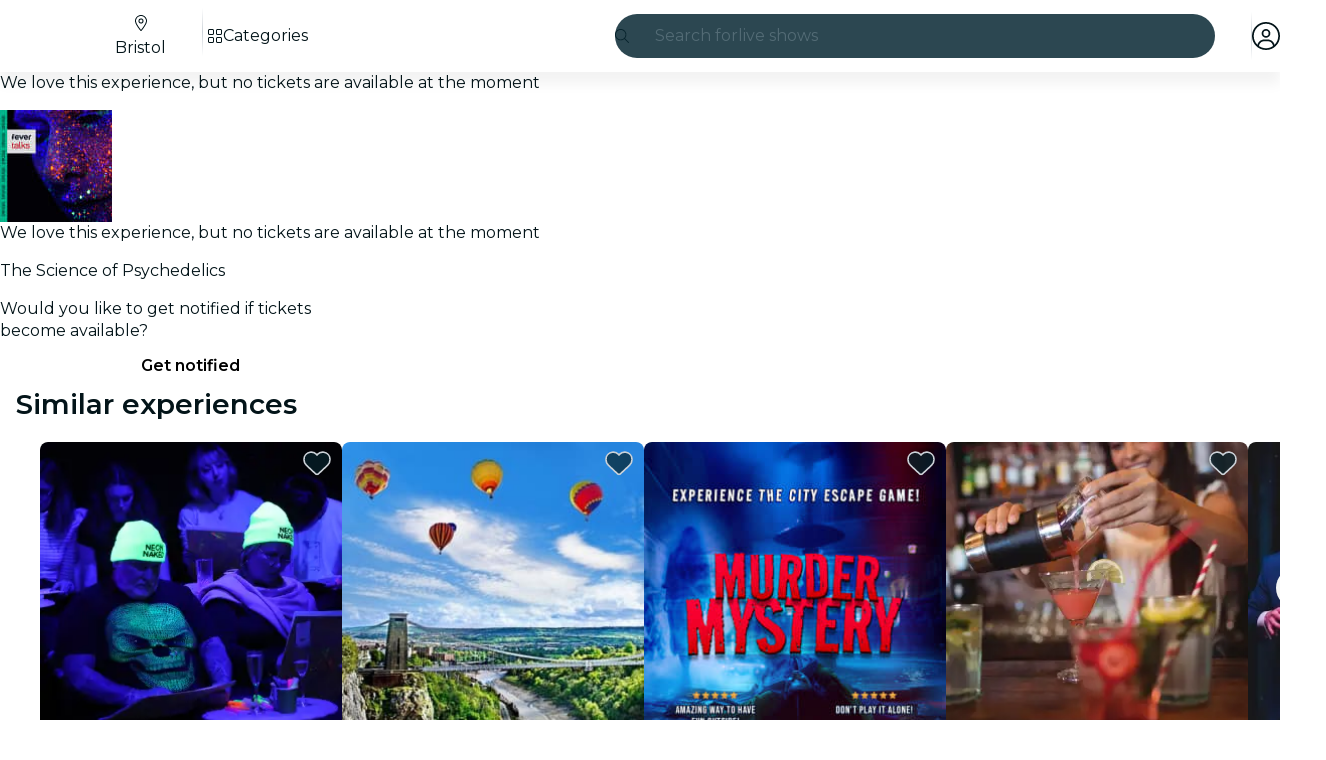

--- FILE ---
content_type: text/javascript
request_url: https://feverup.com/_astro/PlanHeroInfo.astro_astro_type_script_index_0_lang.NokbwX2J.js
body_size: 682
content:
import{g as i}from"./get-page-config.D7BXvWFF.js";import{i as o}from"./is-share-button-hidden.IPFQ4cFj.js";import"./client.DcPbuDeT.js";import"./index.B0ZOnyMl.js";import"./get-app-config.B8ZjH1JJ.js";import"./with-transfer-state.2DGYaT0J.js";import"./index.3whys8t3.js";import"./preload-helper.BlTxHScW.js";import"./___vite-browser-external_commonjs-proxy.DfwQUR7A.js";import"./cookie.gTd6HJsM.js";import"./sha256.WuOThuar.js";import"./user.jCbXu67v.js";import"./disclose-version.NZTpNUN0.js";import"./legacy.kkaBD5aU.js";import"./index.DIeogL5L.js";import"./tracker._tncOaN2.js";import"./buffer.BR-WhgkO.js";import"./get-encoded-cookie.ser9uo3Z.js";import"./local-storage.Bj8__veX.js";import"./tracker.nfz5AIIk.js";const r=await i();await o(r.planDetail.id)&&m();function m(){const t=document.getElementById("plan-share");t&&(t.style.display="none")}


--- FILE ---
content_type: text/javascript
request_url: https://feverup.com/_astro/BiggerPictureItem.DTT1FUKB.js
body_size: 973
content:
import"./disclose-version.NZTpNUN0.js";import"./legacy.kkaBD5aU.js";import{p as L,l as H,s as M,m as P,e as d,b as Q,i as R,a as X,c as x,r as A,t as z,g}from"./context.Dt8wtvD7.js";import{c as Y,a as n,t as _}from"./template.BnqOskDm.js";import{i as B}from"./if.Cxl8sKzw.js";import{s as t}from"./attributes.B1jwYKSA.js";import{s as T,c as V}from"./class.CuYnVsXc.js";import{i as Z}from"./lifecycle.ACskQYTG.js";import{p as o}from"./props.BUsuJhZa.js";import{B as W}from"./bigger-picture.C4BvSJFz.js";import{M as $}from"./MultimediaVideo.D7ptQRi5.js";/* empty css                       */var tt=_("<a><img></a>"),at=_("<img>"),et=_('<div class="big-picture-item__video-container svelte-avlehb"><!></div>'),it=_("<a><!></a>");function vt(q,r){L(r,!1);const u=P(),p=P();let e=o(r,"item",8),C=o(r,"width",8),I=o(r,"height",8),s=o(r,"thumbWidth",8,200),m=o(r,"thumbHeight",8,200),S=o(r,"thumbStyle",8,null),v=o(r,"lazy",8,!1),E=o(r,"type",8,"image-only"),k=o(r,"index",8,void 0),J=o(r,"allowAutoGravityCrop",8,!1);const N=JSON.stringify(e());function f(c,a,i){const y=J()&&(e().gAutoEnabled??!0)?",g_auto":"";return c.replace(/\/upload\/[^/]+\//,`/upload/w_${a},h_${i},c_fill,q_auto,f_auto${y}/`)}H(()=>(d(e()),d(s()),d(m())),()=>{M(u,f(e().src,s(),m()))}),H(()=>(d(e()),d(s()),d(m())),()=>{M(p,`
    ${f(e().src,s(),m())} 1x,
    ${f(e().src,s()*2,m()*2)} 2x,
    ${f(e().src,s()*3,m()*3)} 3x,
    ${f(e().src,s()*4,m()*4)} 4x
  `)}),Q(),Z();var G=Y(),O=R(G);{var U=c=>{var a=tt(),i=x(a);A(a),z(()=>{t(a,"href",e().src),t(a,"data-img",e().src),t(a,"data-thumb",g(u)),t(a,"data-alt",e().alt),t(a,"data-height",I()),t(a,"data-width",C()),t(a,"data-open-gallery-item",k()),T(i,1,V(S()),"svelte-avlehb"),t(i,"src",g(u)),t(i,"srcset",g(p)),t(i,"alt",e().alt),t(i,"width",s()),t(i,"height",m()),t(i,"fetchpriority",`${v()?"low":"high"}`),t(i,"loading",`${v()?"lazy":"eager"}`)}),n(c,a)},j=c=>{var a=it();t(a,"data-item",N);var i=x(a);{var y=h=>{var l=at();z(()=>{T(l,1,V(S()),"svelte-avlehb"),t(l,"src",g(u)),t(l,"srcset",g(p)),t(l,"alt",e().alt),t(l,"width",s()),t(l,"height",m()),t(l,"fetchpriority",`${v()?"low":"high"}`),t(l,"loading",`${v()?"lazy":"eager"}`)}),n(h,l)},D=(h,l)=>{{var F=b=>{var w=et(),K=x(w);$(K,{isActive:!0,loop:!0,playbackControl:!0,get poster(){return e().cover},get video(){return e().src}}),A(w),n(b,w)};B(h,b=>{e().type===W.Video&&b(F)},l)}};B(i,h=>{e().type===W.Image?h(y):h(D,!1)})}A(a),z(()=>{t(a,"href",e().src),t(a,"data-thumb",g(u)),t(a,"data-alt",e().alt),t(a,"data-height",I()),t(a,"data-width",C()),t(a,"data-open-gallery-item",k())}),n(c,a)};B(O,c=>{E()==="image-only"?c(U):c(j,!1)})}n(q,G),X()}export{vt as B};


--- FILE ---
content_type: text/javascript
request_url: https://feverup.com/_astro/input.Cqq2PgOf.js
body_size: 470
content:
import{aC as t,O as _,aB as c,K as d}from"./context.Dt8wtvD7.js";import{c as m}from"./shared.CHLbku4E.js";function h(e,a,n=a){var o=t();m(e,"input",l=>{var r=l?e.defaultValue:e.value;if(r=v(e)?f(r):r,n(r),o&&r!==(r=a())){var u=e.selectionStart,s=e.selectionEnd;e.value=r??"",s!==null&&(e.selectionStart=u,e.selectionEnd=Math.min(s,e.value.length))}}),(d&&e.defaultValue!==e.value||_(a)==null&&e.value)&&n(v(e)?f(e.value):e.value),c(()=>{var l=a();v(e)&&l===f(e.value)||e.type==="date"&&!l&&!e.value||l!==e.value&&(e.value=l??"")})}function v(e){var a=e.type;return a==="number"||a==="range"}function f(e){return e===""?null:+e}export{h as b};
